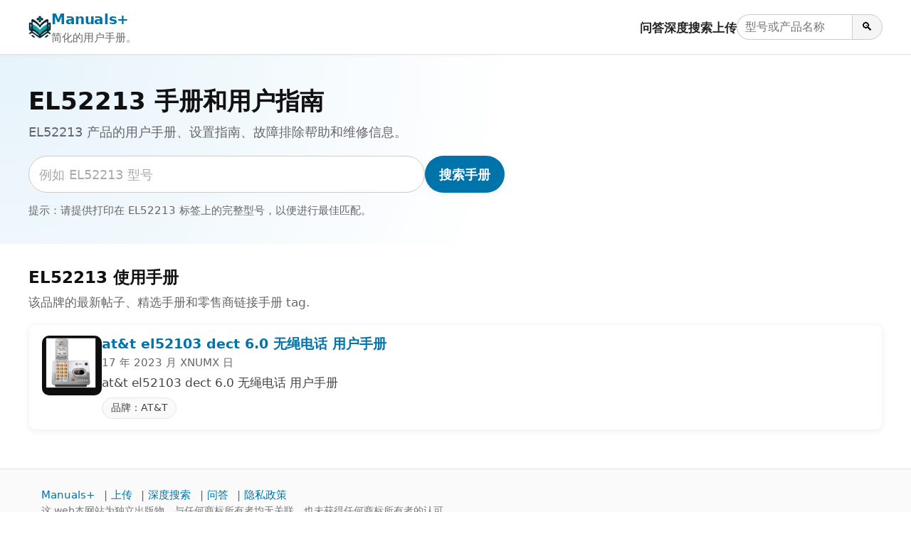

--- FILE ---
content_type: text/html; charset=utf-8
request_url: https://www.google.com/recaptcha/api2/aframe
body_size: 266
content:
<!DOCTYPE HTML><html><head><meta http-equiv="content-type" content="text/html; charset=UTF-8"></head><body><script nonce="d36KrHcB4BNJKEcjng0fIg">/** Anti-fraud and anti-abuse applications only. See google.com/recaptcha */ try{var clients={'sodar':'https://pagead2.googlesyndication.com/pagead/sodar?'};window.addEventListener("message",function(a){try{if(a.source===window.parent){var b=JSON.parse(a.data);var c=clients[b['id']];if(c){var d=document.createElement('img');d.src=c+b['params']+'&rc='+(localStorage.getItem("rc::a")?sessionStorage.getItem("rc::b"):"");window.document.body.appendChild(d);sessionStorage.setItem("rc::e",parseInt(sessionStorage.getItem("rc::e")||0)+1);localStorage.setItem("rc::h",'1768532506171');}}}catch(b){}});window.parent.postMessage("_grecaptcha_ready", "*");}catch(b){}</script></body></html>